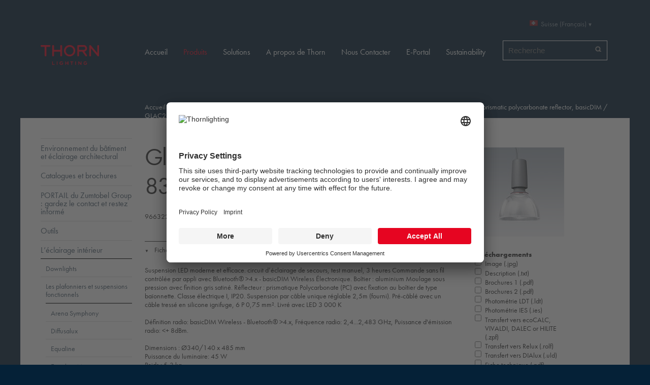

--- FILE ---
content_type: text/html;charset=utf-8
request_url: https://www.thornlighting.co.nz/fr-ch/produits/leclairage-interieur/les-plafonniers-et-suspensions-fonctionnels/Glacier_II/glacier-ii-emergency-prismatic-polycarbonate-reflector-basicdim/96632211
body_size: 10607
content:
<!DOCTYPE html>
<html xmlns="http://www.w3.org/1999/xhtml">
    <head><meta http-equiv="Content-Type" content="text/html; charset=utf-8" /><base href="https://www.thornlighting.co.nz/fr-ch/produits/leclairage-interieur/les-plafonniers-et-suspensions-fonctionnels/Glacier_II/glacier-ii-emergency-prismatic-polycarbonate-reflector-basicdim/96632211" /><!--[if lt IE 7]></base><![endif]--><link rel="stylesheet" type="text/css" href="https://www.thornlighting.co.nz/portal_css/Sunburst%20Theme/reset.css" media="screen" /><link rel="stylesheet" type="text/css" href="https://www.thornlighting.co.nz/portal_css/Sunburst%20Theme/++resource++collection.css" media="screen" /><link rel="stylesheet" type="text/css" href="https://www.thornlighting.co.nz/portal_css/Sunburst%20Theme/base.css" media="screen" /><link rel="stylesheet" type="text/css" href="https://www.thornlighting.co.nz/portal_css/Sunburst%20Theme/++theme++thorn.theme/css/columns.css" media="screen" /><link rel="stylesheet" type="text/css" href="https://www.thornlighting.co.nz/portal_css/Sunburst%20Theme/authoring.css" media="screen" /><link rel="stylesheet" type="text/css" href="https://www.thornlighting.co.nz/portal_css/Sunburst%20Theme/navtree.css" media="screen" /><link rel="stylesheet" type="text/css" href="https://www.thornlighting.co.nz/portal_css/Sunburst%20Theme/invisibles.css" media="screen" /><link rel="stylesheet" type="text/css" href="https://www.thornlighting.co.nz/portal_css/Sunburst%20Theme/forms.css" media="screen" /><link rel="stylesheet" type="text/css" href="https://www.thornlighting.co.nz/portal_css/Sunburst%20Theme/++resource++plone.app.discussion.stylesheets/discussion.css" media="screen" /><link rel="stylesheet" type="text/css" href="https://www.thornlighting.co.nz/portal_css/Sunburst%20Theme/++resource++tinymce.stylesheets/tinymce.css" media="screen" /><link rel="stylesheet" type="text/css" href="https://www.thornlighting.co.nz/portal_css/Sunburst%20Theme/print.css" media="print" /><link rel="stylesheet" type="text/css" href="https://www.thornlighting.co.nz/portal_css/Sunburst%20Theme/mobile.css" media="handheld, screen and (max-device-width: 480px)" /><link rel="stylesheet" type="text/css" href="https://www.thornlighting.co.nz/portal_css/Sunburst%20Theme/++resource++prettyPhoto.css" media="screen" /><link rel="stylesheet" type="text/css" href="https://www.thornlighting.co.nz/portal_css/Sunburst%20Theme/++theme++thorn.theme/css/flowplayer_minimalist.css" media="screen" /><link rel="stylesheet" type="text/css" href="https://www.thornlighting.co.nz/portal_css/Sunburst%20Theme/++theme++thorn.theme/css/public.css" media="screen" /><link rel="stylesheet" type="text/css" href="https://www.thornlighting.co.nz/portal_css/Sunburst%20Theme/++theme++thorn.theme/css/default.css" media="screen" /><link rel="stylesheet" type="text/css" href="https://www.thornlighting.co.nz/portal_css/Sunburst%20Theme/++theme++thorn.theme/css/countries.css" media="screen" /><link rel="stylesheet" type="text/css" href="https://www.thornlighting.co.nz/portal_css/Sunburst%20Theme/++resource++thorn.casestudies.css/casestudies.css" media="screen" /><link rel="stylesheet" type="text/css" href="https://www.thornlighting.co.nz/portal_css/Sunburst%20Theme/++resource++zlag.pdb.static/style.css" media="screen" /><link rel="stylesheet" type="text/css" href="https://www.thornlighting.co.nz/portal_css/Sunburst%20Theme/++resource++zlag.adb.static/gmap.css" media="screen" /><link rel="stylesheet" type="text/css" href="https://www.thornlighting.co.nz/portal_css/Sunburst%20Theme/++resource++zlag.geoip.static/geoip.css" media="screen" /><link rel="stylesheet" type="text/css" href="https://www.thornlighting.co.nz/portal_css/Sunburst%20Theme/++resource++collective.solr.resources/style.css" media="screen" /><link rel="stylesheet" type="text/css" href="https://www.thornlighting.co.nz/portal_css/Sunburst%20Theme/ploneCustom.css" media="screen" /><!--[if lt IE 8]>    
    
    <link rel="stylesheet" type="text/css" href="https://www.thornlighting.co.nz/portal_css/Sunburst%20Theme/IEFixes.css" media="screen" />
        <![endif]--><!--[if lte IE 8]>    
    
    <link rel="stylesheet" type="text/css" href="https://www.thornlighting.co.nz/portal_css/Sunburst%20Theme/++theme++thorn.theme/css/ie8fix.css" media="screen" />
        <![endif]--><!--[if lte IE 7]>    
    
    <link rel="stylesheet" type="text/css" href="https://www.thornlighting.co.nz/portal_css/Sunburst%20Theme/++theme++thorn.theme/css/ie7fix.css" media="screen" />
        <![endif]--><link rel="stylesheet" type="text/css" href="https://www.thornlighting.co.nz/portal_css/Sunburst%20Theme/++theme++thorn.theme/css/gautier-facelift.css" /><style type="text/css" media="screen">@import url(https://www.thornlighting.co.nz/portal_css/Sunburst%20Theme/++resource++collective.cookiecuttr/cookiecuttr.css);</style><script type="text/javascript" src="https://www.thornlighting.co.nz/portal_javascripts/Sunburst%20Theme/++resource++plone.app.jquery.js"></script><script type="text/javascript" src="https://www.thornlighting.co.nz/portal_javascripts/Sunburst%20Theme/register_function.js"></script><script type="text/javascript" src="https://www.thornlighting.co.nz/portal_javascripts/Sunburst%20Theme/plone_javascript_variables.js"></script><script type="text/javascript" src="https://www.thornlighting.co.nz/portal_javascripts/Sunburst%20Theme/++resource++plone.app.jquerytools.js"></script><script type="text/javascript" src="https://www.thornlighting.co.nz/portal_javascripts/Sunburst%20Theme/++resource++plone.app.jquerytools.form.js"></script><script type="text/javascript" src="https://www.thornlighting.co.nz/portal_javascripts/Sunburst%20Theme/++resource++plone.app.jquerytools.overlayhelpers.js"></script><script type="text/javascript" src="https://www.thornlighting.co.nz/portal_javascripts/Sunburst%20Theme/++resource++plone.app.jquerytools.plugins.js"></script><script type="text/javascript" src="https://www.thornlighting.co.nz/portal_javascripts/Sunburst%20Theme/++resource++plone.app.jquerytools.tooltip.js"></script><script type="text/javascript" src="https://www.thornlighting.co.nz/portal_javascripts/Sunburst%20Theme/++resource++plone.app.jquerytools.tooltip.plugins.js"></script><script type="text/javascript" src="https://www.thornlighting.co.nz/portal_javascripts/Sunburst%20Theme/nodeutilities.js"></script><script type="text/javascript" src="https://www.thornlighting.co.nz/portal_javascripts/Sunburst%20Theme/cookie_functions.js"></script><script type="text/javascript" src="https://www.thornlighting.co.nz/portal_javascripts/Sunburst%20Theme/modernizr.js"></script><script type="text/javascript" src="https://www.thornlighting.co.nz/portal_javascripts/Sunburst%20Theme/++theme++thorn.theme/js/livesearch.js"></script><script type="text/javascript" src="https://www.thornlighting.co.nz/portal_javascripts/Sunburst%20Theme/popupforms.js"></script><script type="text/javascript" src="https://www.thornlighting.co.nz/portal_javascripts/Sunburst%20Theme/dropdown.js"></script><script type="text/javascript" src="https://www.thornlighting.co.nz/portal_javascripts/Sunburst%20Theme/first_input_focus.js"></script><script type="text/javascript" src="https://www.thornlighting.co.nz/portal_javascripts/Sunburst%20Theme/++theme++thorn.theme/js/main.js"></script><script type="text/javascript" src="https://www.thornlighting.co.nz/portal_javascripts/Sunburst%20Theme/++theme++thorn.theme/js/mark_special_links.js"></script><script type="text/javascript" src="https://www.thornlighting.co.nz/portal_javascripts/Sunburst%20Theme/++theme++thorn.theme/js/trunk8.js"></script><script type="text/javascript" src="https://www.thornlighting.co.nz/portal_javascripts/Sunburst%20Theme/++theme++thorn.theme/js/flowplayer.js"></script><script type="text/javascript" src="https://www.thornlighting.co.nz/portal_javascripts/Sunburst%20Theme/++resource++jquery.prettyPhoto.js"></script><script type="text/javascript" src="https://www.thornlighting.co.nz/portal_javascripts/Sunburst%20Theme/table_sorter.js"></script><script type="text/javascript" src="https://www.thornlighting.co.nz/portal_javascripts/Sunburst%20Theme/++resource++zlag.adb.static/embed.js"></script><script type="text/javascript" src="https://www.thornlighting.co.nz/portal_javascripts/Sunburst%20Theme/++resource++zlag.adb.static/application.js"></script><script type="text/javascript" src="https://www.thornlighting.co.nz/portal_javascripts/Sunburst%20Theme/++resource++plone.formwidget.autocomplete/jquery.autocomplete.min.js"></script><script type="text/javascript" src="https://www.thornlighting.co.nz/portal_javascripts/Sunburst%20Theme/++theme++thorn.theme/js/formwidget-autocomplete.js"></script><script type="text/javascript" src="https://www.thornlighting.co.nz/portal_javascripts/Sunburst%20Theme/inline_validation.js"></script><script type="text/javascript" src="https://www.thornlighting.co.nz/portal_javascripts/Sunburst%20Theme/++resource++plone.formwidget.querystring.querywidget.js"></script><script type="text/javascript" src="https://www.thornlighting.co.nz/portal_javascripts/Sunburst%20Theme/++theme++thorn.theme/js/prettyPhoto.js"></script><script type="text/javascript" src="https://www.thornlighting.co.nz/portal_javascripts/Sunburst%20Theme/++theme++thorn.theme/js/search.js"></script><script type="text/javascript" src="https://www.thornlighting.co.nz/portal_javascripts/Sunburst%20Theme/++resource++zlag.pdb.static/main.js"></script><script type="text/javascript" src="https://www.thornlighting.co.nz/portal_javascripts/Sunburst%20Theme/++resource++zlag.pdb.static/quickcalc.js"></script><script type="text/javascript" src="https://www.thornlighting.co.nz/portal_javascripts/Sunburst%20Theme/++resource++zlag.pdb.static/jquery.cookie.js"></script><script type="text/javascript" src="https://www.thornlighting.co.nz/portal_javascripts/Sunburst%20Theme/++resource++zlag.pdb.static/productfilter.js"></script><script type="text/javascript" src="https://www.thornlighting.co.nz/portal_javascripts/Sunburst%20Theme/++resource++collective.cookiecuttr/jquery.cookie.js"></script><script type="text/javascript" src="https://www.thornlighting.co.nz/portal_javascripts/Sunburst%20Theme/++resource++collective.cookiecuttr/jquery.cookiecuttr.js"></script><meta name="DC.date.modified" content="2025-12-15T14:05:59+00:00" /><meta name="DC.format" content="text/plain" /><meta name="DC.type" content="Article PDB" /><meta name="DC.date.created" content="2022-08-12T12:56:24+00:00" /><title>GLAC2 L LED3 6000-830 BC E3 GY PC PR — Suisse (Français)</title><link rel="canonical" href="https://www.thornlighting.co.nz/fr-ch/produits/leclairage-interieur/les-plafonniers-et-suspensions-fonctionnels/Glacier_II/glacier-ii-emergency-prismatic-polycarbonate-reflector-basicdim/96632211" /><link rel="shortcut icon" type="image/x-icon" href="https://www.thornlighting.co.nz/favicon.ico" /><link rel="apple-touch-icon" href="https://www.thornlighting.co.nz/touch_icon.png" /><link rel="search" href="https://www.thornlighting.co.nz/fr-ch/@@search" title="Recherche dans ce site" /><link rel="stylesheet" type="text/css" media="all" href="https://www.thornlighting.co.nz/fr-ch/produits/cert.css?v=-6108965564769763948" /><script type="text/javascript">var LANG='FR',ARTICLE_ID=349420,PORTFOLIO='CH',BASE_URL='https://www.thornlighting.co.nz/fr-ch/produits/leclairage-interieur/les-plafonniers-et-suspensions-fonctionnels/Glacier_II/glacier-ii-emergency-prismatic-polycarbonate-reflector-basicdim/96632211',OBJ_URL='/object',LDC_URL='/object/WebLDM/ldc.aspx';$(document).ready(function(){initPage(ARTICLE_ID)})</script><meta name="viewport" content="width=device-width, initial-scale=0.6666, maximum-scale=1.0, minimum-scale=0.6666" /><meta name="generator" content="Plone - http://plone.org" /><script>NS_CSM_td=351535229;NS_CSM_pd=275116669;NS_CSM_u="/clm10";NS_CSM_col="AAAAAAVZ4tKz8sTxhFyJ66KgpkCAXrPCkaZ2ZEtGd7BBF+aHo9PJioj75s8zwVmJqxKrpttkA16RyXUkuBlR737SVTHw";</script><script type="text/javascript">function sendTimingInfoInit(){setTimeout(sendTimingInfo,0)}function sendTimingInfo(){var wp=window.performance;if(wp){var c1,c2,t;c1=wp.timing;if(c1){var cm={};cm.ns=c1.navigationStart;if((t=c1.unloadEventStart)>0)cm.us=t;if((t=c1.unloadEventEnd)>0)cm.ue=t;if((t=c1.redirectStart)>0)cm.rs=t;if((t=c1.redirectEnd)>0)cm.re=t;cm.fs=c1.fetchStart;cm.dls=c1.domainLookupStart;cm.dle=c1.domainLookupEnd;cm.cs=c1.connectStart;cm.ce=c1.connectEnd;if((t=c1.secureConnectionStart)>0)cm.scs=t;cm.rqs=c1.requestStart;cm.rss=c1.responseStart;cm.rse=c1.responseEnd;cm.dl=c1.domLoading;cm.di=c1.domInteractive;cm.dcls=c1.domContentLoadedEventStart;cm.dcle=c1.domContentLoadedEventEnd;cm.dc=c1.domComplete;if((t=c1.loadEventStart)>0)cm.ls=t;if((t=c1.loadEventEnd)>0)cm.le=t;cm.tid=NS_CSM_td;cm.pid=NS_CSM_pd;cm.ac=NS_CSM_col;var xhttp=new XMLHttpRequest();if(xhttp){var JSON=JSON||{};JSON.stringify=JSON.stringify||function(ob){var t=typeof(ob);if(t!="object"||ob===null){if(t=="string")ob='"'+ob+'"';return String(ob);}else{var n,v,json=[],arr=(ob&&ob.constructor==Array);for(n in ob){v=ob[n];t=typeof(v);if(t=="string")v='"'+v+'"';else if(t=="object"&&v!==null)v=JSON.stringify(v);json.push((arr?"":'"'+n+'":')+String(v));}return(arr?"[":"{")+String(json)+(arr?"]":"}");}};xhttp.open("POST",NS_CSM_u,true);xhttp.send(JSON.stringify(cm));}}}}if(window.addEventListener)window.addEventListener("load",sendTimingInfoInit,false);else if(window.attachEvent)window.attachEvent("onload",sendTimingInfoInit);else window.onload=sendTimingInfoInit;</script></head>
    <body dir="ltr" class="template-article_view portaltype-zlag-pdb-article site-fr-ch section-produits subsection-leclairage-interieur subsection-leclairage-interieur-les-plafonniers-et-suspensions-fonctionnels subsection-leclairage-interieur-les-plafonniers-et-suspensions-fonctionnels-Glacier_II userrole-anonymous white"><script id="usercentrics-cmp" src="https://app.usercentrics.eu/browser-ui/latest/loader.js" data-settings-id="eY0faIBON" async=""></script><script type="application/javascript" src="https://privacy-proxy.usercentrics.eu/latest/uc-block.bundle.js"></script><script>
    // (optional) additional configs for the Smart Data Protector 
    uc.reloadOnOptIn('BJz7qNsdj-7'); // reload page on YouTube opt-in
    uc.reloadOnOptOut('BJz7qNsdj-7'); // reload page on YouTube opt-out
    uc.reloadOnOptIn('S1pcEj_jZX'); // reload page on Google maps opt-in
    uc.reloadOnOptOut('S1pcEj_jZX'); // reload page on Google map opt-out
    uc.blockOnly([
      'BJz7qNsdj-7', // Block youtube 
      'S1pcEj_jZX' // Block google maps
    ]);
</script><script>(function(w,d,s,l,i){w[l]=w[l]||[];w[l].push({'gtm.start':
new Date().getTime(),event:'gtm.js'});var f=d.getElementsByTagName(s)[0],
j=d.createElement(s),dl=l!='dataLayer'?'&l='+l:'';j.async=true;j.src=
'https://www.googletagmanager.com/gtm.js?id='+i+dl;f.parentNode.insertBefore(j,f);
})(window,document,'script','dataLayer','GTM-WRZSP4N');</script><div id="wrapper">
            <div id="portal-header">
                <div class="row">
                    <div class="cell width-1:5 position-0">
                        <a id="logo" href="https://www.thornlighting.co.nz/fr-ch" title="Suisse (Français)">
                            <img src="/++theme++thorn.theme/img/logo.png" width="152" height="52" alt="Website" />
                        </a>
                    </div>

                    <div class="cell width-6 position-4">

                        <div class="row">
                            <div class="cell width-1:3 position-2:3">
                                <div id="portal-searchbox"><form name="searchform" id="searchGadget_form" action="https://www.thornlighting.co.nz/fr-ch/@@search"><div class="LSBox"><label class="hiddenStructure" for="searchGadget">Chercher par</label><input name="SearchableText" type="text" size="18" title="Recherche" placeholder="Recherche" accesskey="4" class="searchField" id="searchGadget" /><input class="searchButton" type="submit" value="Rechercher" /><input type="hidden" name="facet" value="true" /><input type="hidden" name="facet.field" value="portal_type" /><input type="hidden" name="facet.field" value="review_state" /><input type="hidden" name="facet.field" value="Subject" /><div class="LSResult" id="LSResult" style=""><div class="LSShadow" id="LSShadow"></div></div></div></form></div>
                            </div>

                            <div class="cell width-1:3 position-1:3">
                                <dl id="portal-languageselector" class="actionMenu deactivated"><dt class="actionMenuHeader country-ch"><a href="#" title="Country selection">Suisse (Français)</a></dt><dd class="actionMenuContent"><div class="row"><ul class="cell width-1:3 position-0"><li class="language-section">International</li><li class="country-International"><a href="https://www.thornlighting.co.nz/en" title="International (English)">International (English)</a></li><li class="language-section">Asia</li><li class="country-cn"><a href="https://www.thornlighting.co.nz/zh-cn" title="中国 (简体中文)">中国 (简体中文)</a></li><li class="language-section">Middle East and North Africa</li><li class="country-ae"><a href="https://www.thornlighting.co.nz/en-ae" title="Middle East (English)">Middle East (English)</a></li></ul><ul class="cell width-1:3 position-1:3"><li class="language-section">Europe</li><li class="country-be"><a href="https://www.thornlighting.co.nz/nl-be" title="Belgium (Dutch)">Belgium (Dutch)</a></li><li class="country-be"><a href="https://www.thornlighting.co.nz/fr-be" title="Belgique (Français)">Belgique (Français)</a></li><li class="country-cz"><a href="https://www.thornlighting.co.nz/cs-cz" title="Česká republika (Čeština)">Česká republika (Čeština)</a></li><li class="country-dk"><a href="https://www.thornlighting.co.nz/da-dk" title="Danmark (Dansk)">Danmark (Dansk)</a></li><li class="country-de"><a href="https://www.thornlighting.co.nz/de-de" title="Deutschland (Deutsch)">Deutschland (Deutsch)</a></li><li class="country-fi"><a href="https://www.thornlighting.co.nz/en-fi" title="Finland (English)">Finland (English)</a></li><li class="country-fr"><a href="https://www.thornlighting.co.nz/fr-fr" title="France (Français)">France (Français)</a></li><li class="country-it"><a href="https://www.thornlighting.co.nz/it-it" title="Italia (Italiano)">Italia (Italiano)</a></li><li class="country-lu"><a href="https://www.thornlighting.co.nz/fr-lu" title="Luxembourg (Français)">Luxembourg (Français)</a></li><li class="country-nl"><a href="https://www.thornlighting.co.nz/nl-nl" title="Nederland (Nederlands)">Nederland (Nederlands)</a></li><li class="country-no"><a href="https://www.thornlighting.co.nz/no-no" title="Norge (Norsk)">Norge (Norsk)</a></li></ul><ul class="cell width-1:3 position-2:3"><li class="language-section"> </li><li class="country-at"><a href="https://www.thornlighting.co.nz/de-at" title="Österreich (Deutsch)">Österreich (Deutsch)</a></li><li class="country-pl"><a href="https://www.thornlighting.co.nz/pl-pl" title="Polska (Polski)">Polska (Polski)</a></li><li class="country-ch"><a href="https://www.thornlighting.co.nz/de-ch" title="Schweiz (Deutsch)">Schweiz (Deutsch)</a></li><li class=" currentLanguage country-ch"><a href="https://www.thornlighting.co.nz/fr-ch" title="Suisse (Français)">Suisse (Français)</a></li><li class="country-es"><a href="https://www.thornlighting.co.nz/es-es" title="España (Español)">España (Español)</a></li><li class="country-se"><a href="https://www.thornlighting.co.nz/sv-se" title="Sverige (Svenska)">Sverige (Svenska)</a></li><li class="country-gb"><a href="https://www.thornlighting.co.nz/en-gb" title="UK &amp; Ireland (English)">UK &amp; Ireland (English)</a></li><li class="language-section">Australia / Oceania</li><li class="country-au"><a href="https://www.thornlighting.co.nz/en-au" title="Australia (English)">Australia (English)</a></li><li class="country-nz"><a href="https://www.thornlighting.co.nz/en-nz" title="New Zealand (English)">New Zealand (English)</a></li></ul></div></dd></dl>
                            </div>

                            
                        </div>

                        <div class="row">
                            <div class="navigation cell width-full position-0">
                                <ul id="portal-globalnav"><li id="portaltab-index_html" class="plain"><a href="https://www.thornlighting.co.nz/fr-ch" title="">Accueil</a></li><li id="portaltab-produits" class="selected"><a href="https://www.thornlighting.co.nz/fr-ch/produits" title="">Produits</a></li><li id="portaltab-solutions" class="plain"><a href="https://www.thornlighting.co.nz/fr-ch/solutions" title="">Solutions</a></li><li id="portaltab-a-propos-de-thorn" class="plain"><a href="https://www.thornlighting.co.nz/fr-ch/a-propos-de-thorn" title="">A propos de Thorn</a></li><li id="portaltab-nous-contacter" class="plain"><a href="https://www.thornlighting.co.nz/fr-ch/nous-contacter" title="">Nous Contacter</a></li><li id="portaltab-portal" class="plain"><a href="https://www.thornlighting.co.nz/fr-ch/portal" title="">E-Portal</a></li><li id="portaltab-sustainability" class="plain"><a href="https://www.thorn-sustainability.com/fr" title="">Sustainability</a></li></ul>
                            </div>
                        </div>

                    </div>
                </div>
                <div class="visualClear"></div>
            </div>

            <div id="portal-columns-wrapper">

                <div id="portal-columns" class="row">

                    <div id="portal-column-content" class="cell width-4:5 position-1:5"><div id="viewlet-above-content"><div id="portal-breadcrumbs"><span id="breadcrumbs-home"><a href="https://www.thornlighting.co.nz/fr-ch">Accueil</a><span class="breadcrumbSeparator">
            /
            
        </span></span><span dir="ltr" id="breadcrumbs-1"><a href="https://www.thornlighting.co.nz/fr-ch/produits">Produits</a><span class="breadcrumbSeparator">
                /
                
            </span></span><span dir="ltr" id="breadcrumbs-2"><a href="https://www.thornlighting.co.nz/fr-ch/produits/leclairage-interieur">L’éclairage intérieur</a><span class="breadcrumbSeparator">
                /
                
            </span></span><span dir="ltr" id="breadcrumbs-3"><a href="https://www.thornlighting.co.nz/fr-ch/produits/leclairage-interieur/les-plafonniers-et-suspensions-fonctionnels">Les plafonniers et suspensions fonctionnels</a><span class="breadcrumbSeparator">
                /
                
            </span></span><span dir="ltr" id="breadcrumbs-4"><a href="https://www.thornlighting.co.nz/fr-ch/produits/leclairage-interieur/les-plafonniers-et-suspensions-fonctionnels/Glacier_II">Glacier II</a><span class="breadcrumbSeparator">
                /
                
            </span></span><span dir="ltr" id="breadcrumbs-5"><a href="https://www.thornlighting.co.nz/fr-ch/produits/leclairage-interieur/les-plafonniers-et-suspensions-fonctionnels/Glacier_II/glacier-ii-emergency-prismatic-polycarbonate-reflector-basicdim">Glacier II, emergency, prismatic polycarbonate reflector, basicDIM</a><span class="breadcrumbSeparator">
                /
                
            </span></span><span dir="ltr" id="breadcrumbs-6"><span id="breadcrumbs-current">GLAC2 L LED3 6000-830 BC E3 GY PC PR</span></span></div></div><div class=""><dl class="portalMessage info" id="kssPortalMessage" style="display:none"><dt>Info</dt><dd></dd></dl><div id="content"><dl class="portalMessage info" id="kssPortalMessage" style="display:none"><dt>Info</dt><dd></dd></dl><div class="row"><div class="cell width-1:4 position-3:4"><div class="portletWrapper" id="portletwrapper-7a6c61672e7064622e7269676874636f6c756d6e0a636f6e74656e745f747970650a7a6c61672e7064622e61727469636c650a7064625f696d61676573" data-portlethash="7a6c61672e7064622e7269676874636f6c756d6e0a636f6e74656e745f747970650a7a6c61672e7064622e61727469636c650a7064625f696d61676573"><div class="portlet portletImages"><ul class="visualNoMarker"><li><a href="https://www.thornlighting.co.nz/img/1/tlg_glcl_f_l_gypcpr" title="Glacier II — GLAC2 L LED3 6000-830 BC E3 GY PC PR"><img src="https://www.thornlighting.co.nz/img/1/tlg_glcl_f_l_gypcpr/@@images/dcb604d8-021b-43a8-9508-f7820b7d2b57.jpeg" alt="Glacier II — GLAC2 L LED3 6000-830 BC E3 GY PC PR" title="" height="176" width="176" /></a></li></ul></div></div><div class="portletWrapper" id="portletwrapper-7a6c61672e7064622e7269676874636f6c756d6e0a636f6e74656e745f747970650a7a6c61672e7064622e61727469636c650a7064625f61727469636c655f646f776e6c6f616473" data-portlethash="7a6c61672e7064622e7269676874636f6c756d6e0a636f6e74656e745f747970650a7a6c61672e7064622e61727469636c650a7064625f61727469636c655f646f776e6c6f616473"><div class="portlet portletDownload" data-selectall="Tout sélectionner"><form class="rowlike enableUnloadProtection   kssattr-formname-article_view" action="https://www.thornlighting.co.nz/fr-ch/produits/leclairage-interieur/les-plafonniers-et-suspensions-fonctionnels/Glacier_II/glacier-ii-emergency-prismatic-polycarbonate-reflector-basicdim/96632211/article_view" method="post" enctype="multipart/form-data" id="download-form"><!-- Default fieldset --><div class="field " data-fieldname="form.widgets.downloads" id="formfield-form-widgets-downloads"><label class="horizontal">
        Téléchargements

        

        
    </label><div class="fieldErrorBox"></div><div class="option"><input id="form-widgets-downloads-0" name="form.widgets.downloads:list" class="checkbox-widget noUnloadProtection list-field" value="0" type="checkbox" /><input name="form.widgets.downloads-empty-marker" type="hidden" value="1" /><a target="_blank" rel="nofollow" href="https://www.thornlighting.co.nz//PDB/resources/photo/TLG_GLCL_F_L_GYPCPR.jpg">Image (.jpg)</a></div><div class="option"><input id="form-widgets-downloads-1" name="form.widgets.downloads:list" class="checkbox-widget noUnloadProtection list-field" value="1" type="checkbox" /><input name="form.widgets.downloads-empty-marker" type="hidden" value="1" /><a target="_blank" rel="nofollow" href="https://www.thornlighting.co.nz/fr-ch/produits/leclairage-interieur/les-plafonniers-et-suspensions-fonctionnels/Glacier_II/glacier-ii-emergency-prismatic-polycarbonate-reflector-basicdim/96632211/@@download-description">Description (.txt)</a></div><div class="option"><input id="form-widgets-downloads-2" name="form.widgets.downloads:list" class="checkbox-widget noUnloadProtection list-field" value="2" type="checkbox" /><input name="form.widgets.downloads-empty-marker" type="hidden" value="1" /><a target="_blank" rel="nofollow" href="https://www.thornlighting.co.nz//PDB/resources/teaser/FR/TLG_Glacier.pdf">Brochures 1 (.pdf)</a></div><div class="option"><input id="form-widgets-downloads-3" name="form.widgets.downloads:list" class="checkbox-widget noUnloadProtection list-field" value="3" type="checkbox" /><input name="form.widgets.downloads-empty-marker" type="hidden" value="1" /><a target="_blank" rel="nofollow" href="https://www.thornlighting.co.nz//PDB/resources/teaser/FR/TLG_BasicDIM.pdf">Brochures 2 (.pdf)</a></div><div class="option"><input id="form-widgets-downloads-4" name="form.widgets.downloads:list" class="checkbox-widget noUnloadProtection list-field" value="4" type="checkbox" /><input name="form.widgets.downloads-empty-marker" type="hidden" value="1" /><a target="_blank" rel="nofollow" href="https://www.thornlighting.co.nz//object/LFC/lfc.aspx?Language=en&amp;format=LDT&amp;ModeID=0&amp;UsePDB=1&amp;ArticleID=349420&amp;ext=.ldt">Photométrie LDT (.ldt)</a></div><div class="option"><input id="form-widgets-downloads-5" name="form.widgets.downloads:list" class="checkbox-widget noUnloadProtection list-field" value="5" type="checkbox" /><input name="form.widgets.downloads-empty-marker" type="hidden" value="1" /><a target="_blank" rel="nofollow" href="https://www.thornlighting.co.nz//object/LFC/lfc.aspx?format=IES&amp;CC=CH&amp;ModeID=0&amp;UsePDB=1&amp;ArticleID=349420&amp;ext=.ies">Photométrie IES (.ies)</a></div><div class="option"><input id="form-widgets-downloads-6" name="form.widgets.downloads:list" class="checkbox-widget noUnloadProtection list-field" value="6" type="checkbox" /><input name="form.widgets.downloads-empty-marker" type="hidden" value="1" /><a target="_blank" rel="nofollow" href="https://www.thornlighting.co.nz//object/ZPF/default.aspx?lang=FR&amp;domain=www.thornlighting.co.nz&amp;company=7&amp;modeID=0&amp;articleID=349420&amp;portfolio=CH&amp;ext=.zpf">Transfert vers ecoCALC, VIVALDI, DALEC or HILITE (.zpf)</a></div><div class="option"><input id="form-widgets-downloads-7" name="form.widgets.downloads:list" class="checkbox-widget noUnloadProtection list-field" value="7" type="checkbox" /><input name="form.widgets.downloads-empty-marker" type="hidden" value="1" /><a target="_blank" rel="nofollow" href="https://www.thornlighting.co.nz//object/RlxGen/Default.aspx?Lang=FR&amp;CompanyID=7&amp;ModeID=0&amp;iso2=CH&amp;ArticleID=349420&amp;ext=.rolf">Transfert vers Relux (.rolf)</a></div><div class="option"><input id="form-widgets-downloads-8" name="form.widgets.downloads:list" class="checkbox-widget noUnloadProtection list-field" value="8" type="checkbox" /><input name="form.widgets.downloads-empty-marker" type="hidden" value="1" /><a target="_blank" rel="nofollow" href="https://www.thornlighting.co.nz//object/ULD/uld.aspx?Lang=FR&amp;CompanyID=7&amp;ModeID=0&amp;iso2=CH&amp;uld=349420&amp;ext=.uld">Transfert vers DIAlux (.uld)</a></div><div class="option"><input id="form-widgets-downloads-9" name="form.widgets.downloads:list" class="checkbox-widget noUnloadProtection list-field" value="9" type="checkbox" /><input name="form.widgets.downloads-empty-marker" type="hidden" value="1" /><a target="_blank" rel="nofollow" href="https://www.thornlighting.co.nz//object/PDF/datasheet.aspx?Lang=FR&amp;iso2=CH&amp;ArticleID=349420&amp;template=lvk_tl&amp;CompanyID=7&amp;tiltAngle=0&amp;DatasheetType=1&amp;ModeID=0&amp;ext=.pdf">Fiche technique (.pdf)</a></div><div class="option"><input id="form-widgets-downloads-10" name="form.widgets.downloads:list" class="checkbox-widget noUnloadProtection list-field" value="10" type="checkbox" /><input name="form.widgets.downloads-empty-marker" type="hidden" value="1" /><a target="_blank" rel="nofollow" href="https://www.thornlighting.co.nz//object/PDF/datasheet.aspx?Lang=FR&amp;iso2=CH&amp;ArticleID=349420&amp;template=lvk_tl&amp;CompanyID=7&amp;tiltAngle=0&amp;DatasheetType=2&amp;ModeID=0&amp;ext=.pdf">Fiche photométrique (.pdf)</a></div><div class="option"><input id="form-widgets-downloads-11" name="form.widgets.downloads:list" class="checkbox-widget noUnloadProtection list-field" value="11" type="checkbox" /><input name="form.widgets.downloads-empty-marker" type="hidden" value="1" /><a target="_blank" rel="nofollow" href="https://www.thornlighting.co.nz//object/PDF/datasheet.aspx?Lang=FR&amp;iso2=CH&amp;ArticleID=349420&amp;template=lvk_tl&amp;CompanyID=7&amp;tiltAngle=0&amp;DatasheetType=3&amp;ModeID=0&amp;ext=.pdf">Fiche complète (.pdf)</a></div><div class="option"><input id="form-widgets-downloads-12" name="form.widgets.downloads:list" class="checkbox-widget noUnloadProtection list-field" value="12" type="checkbox" /><input name="form.widgets.downloads-empty-marker" type="hidden" value="1" /><a target="_blank" rel="nofollow" href="https://www.thornlighting.co.nz//PDB/resources/certpdf/TL_CE_Glacier Casambi.pdf">Déclaration de conformité CE / UKCA (.pdf)</a></div><div class="option"><input id="form-widgets-downloads-13" name="form.widgets.downloads:list" class="checkbox-widget noUnloadProtection list-field" value="13" type="checkbox" /><input name="form.widgets.downloads-empty-marker" type="hidden" value="1" /><a target="_blank" rel="nofollow" href="https://www.thornlighting.co.nz//PDB/resources/CAD/3D/TLG_Glacier2_PR_Ref.dwg">Fichier CAO 3D (.dwg)</a></div><div class="option"><input id="form-widgets-downloads-14" name="form.widgets.downloads:list" class="checkbox-widget noUnloadProtection list-field" value="14" type="checkbox" /><input name="form.widgets.downloads-empty-marker" type="hidden" value="1" /><a target="_blank" rel="nofollow" href="https://www.thornlighting.co.nz//PDB/resources/dimdraw/TLG_GLCR_M_LED.wmf">Schéma coté (.wmf)</a></div><div class="option"><input id="form-widgets-downloads-15" name="form.widgets.downloads:list" class="checkbox-widget noUnloadProtection list-field" value="15" type="checkbox" /><input name="form.widgets.downloads-empty-marker" type="hidden" value="1" /><a target="_blank" rel="nofollow" href="https://www.thornlighting.co.nz//PDB/resources/manual/96401742.pdf">Notice de montage 1 (.pdf)</a></div><div class="option"><input id="form-widgets-downloads-16" name="form.widgets.downloads:list" class="checkbox-widget noUnloadProtection list-field" value="16" type="checkbox" /><input name="form.widgets.downloads-empty-marker" type="hidden" value="1" /><a target="_blank" rel="nofollow" href="https://www.thornlighting.co.nz//PDB/resources/manual/96244728.pdf">Notice de montage 2 (.pdf)</a></div><div class="option"><input id="form-widgets-downloads-17" name="form.widgets.downloads:list" class="checkbox-widget noUnloadProtection list-field" value="17" type="checkbox" /><input name="form.widgets.downloads-empty-marker" type="hidden" value="1" /><a target="_blank" rel="nofollow" href="https://www.thornlighting.co.nz//PDB/resources/manual/TL_ErP7.pdf">Maintenance et dépose (.pdf)</a></div></div><div class="field z3cformInlineValidation kssattr-fieldname-form.widgets.article_id" data-fieldname="form.widgets.article_id" id="formfield-form-widgets-article_id"><div class="fieldErrorBox"></div><input id="form-widgets-article_id" name="form.widgets.article_id" value="349420" class="hidden-widget" type="hidden" /></div><div class="field z3cformInlineValidation kssattr-fieldname-form.widgets.mode_id" data-fieldname="form.widgets.mode_id" id="formfield-form-widgets-mode_id"><div class="fieldErrorBox"></div><input id="form-widgets-mode_id" name="form.widgets.mode_id" value="21" class="hidden-widget" type="hidden" /></div><div class="field z3cformInlineValidation kssattr-fieldname-form.widgets.ldc" data-fieldname="form.widgets.ldc" id="formfield-form-widgets-ldc"><div class="fieldErrorBox"></div><input id="form-widgets-ldc" name="form.widgets.ldc" value="Standard_web" class="hidden-widget" type="hidden" /></div><div class="field z3cformInlineValidation kssattr-fieldname-form.widgets.angle empty" data-fieldname="form.widgets.angle" id="formfield-form-widgets-angle"><div class="fieldErrorBox"></div><input id="form-widgets-angle" name="form.widgets.angle" value="" class="hidden-widget" type="hidden" /></div><!-- Secondary fieldsets --><div class="formControls"><input id="form-buttons-download" name="form.buttons.download" class="submit-widget button-field" value="Télécharger au format ZIP" type="submit" /><input id="form-buttons-all_download" name="form.buttons.all_download" class="submit-widget button-field" value="Download all LDT's as ZIP" type="submit" /></div></form></div><script type="text/javascript">$(document).ready(function(){overloadDownloadPortlet()});</script></div></div><div class="cell width-3:4 position-0"><div id="article-detail"><h1 class="portletHeader"><a href="https://www.thornlighting.co.nz/fr-ch/produits/leclairage-interieur/les-plafonniers-et-suspensions-fonctionnels/Glacier_II">Glacier II</a> /
                        GLAC2 L LED3 6000-830 BC E3 GY PC PR
                    </h1><p><span title="Code SAP">96632211</span></p><div id="article-data"><h2 id="data-sheet" class="collapsible"><span class="arrowDown">▼</span>
                            Fiche technique
                        </h2><div class="wrapper"><p>Suspension LED moderne et efficace. circuit d’éclairage de secours, test manuel, 3 heures Commande sans fil contrôlée par appli avec Bluetooth® &gt;4.x - basicDIM Wireless Électronique. Boîtier : aluminium Moulage sous pression avec finition gris satiné. Réflecteur : prismatique Polycarbonate (PC) avec fixation au boîtier de type baïonnette. Classe électrique I, IP20. Suspension par câble unique réglable 2,5m (fourni). Pré-câblé avec un câble tressé en silicone ignifuge, 6 P 0,75 mm². Livré avec LED 3 000 K<br /><br />Définition radio:  basicDIM Wireless - Bluetooth® &gt;4.x, Fréquence radio:  2,4...2,483 GHz, Puissance d'émission radio:  &lt;+ 8dBm.<br /><br />Dimensions : Ø340/140 x 485 mm<br />Puissance du luminaire: 45 W<br />Poids : 5,3 kg</p><form method="post" id="light-distribution" class="inline" action="javascript:;"><div class="row rowSpacer"><div class="cell width-3:5 position-2:5"><fieldset><legend>Sélection de mode</legend><div class="field"><label class="hiddenStructure" for="light-distribution-mode">Sélection de mode</label><select id="light-distribution-mode"><option value="21,1" selected="selected">STD - Standard</option><option value="31,0">EM - fonctionnement en éclairage de secours</option></select><ul class="visualNoMarker"><li><span class="left">Position de la lampe:</span><span class="right">STD - Standard</span></li><li><span class="left">Source lumineuse:</span><span class="right">LED</span></li><li><span class="left">Flux lumineux du luminaire*:</span><span class="right">5700 lm</span></li><li><span class="left">Flux lumineux de secours total:</span><span class="right">105 lm</span></li><li><span class="left">Efficacité lumineuse du luminaire*:</span><span class="right">127 lm/W</span></li><li><span class="left">Indice min. de rendu des couleurs:</span><span class="right">80</span></li><li><span class="left">Température de couleur*:</span><span class="right">3000 Kelvin</span></li><li><span class="left">Tolérance de la couleur (MacAdam intial):</span><span class="right">3</span></li><li><span class="left">Durée de vie utile médiane*:</span><span class="right">L80 50000 h à 25 °C</span></li><li><span class="left">Convertisseur:</span><span class="right">1x HFI* Tridonic LCA</span></li><li><span class="left">Puissance du luminaire*:</span><span class="right">45 W Facteur de puissance = 0,96</span></li><li><span class="left">Puissance de veille*:</span><span class="right">0,2 W</span></li><li><span class="left">Puissance de charge:</span><span class="right">4 W</span></li><li><span class="left">Equipement:</span><span class="right">BC graduable jusque 1%</span></li><li><span class="left">Définition radio:</span><span class="right"> basicDIM Wireless - Bluetooth® &gt;4.x</span></li><li><span class="left">Fréquence radio:</span><span class="right"> 2,4...2,483 GHz</span></li><li><span class="left">Puissance d'émission radio:</span><span class="right"></span></li><li><span class="left">Catégorie de maintenance CIE 97:</span><span class="right">C - Réflecteur fermé sur le haut</span></li></ul></div><div class="formControls"><input type="submit" name="form.buttons.mode_submit" value="Update" /></div></fieldset></div><div class="dynamicImage cell width-2:5 position-0"><img id="small-ldc" src="[data-uri]" width="218" height="218" alt="" /></div></div></form><div class="row"><div class="cell width-3:5 position-0"><ul class="visualNoMarker certificates"><li class="lamp"><span class="CertSprite Cert_PIC_Leu_LED" title="LED">LED</span></li><li><span class="CertSprite Cert_Pic_CE" title="CE">CE</span></li><li><span class="CertSprite Cert_Pic_EN55015" title="EN 55015">EN 55015</span></li><li><span class="CertSprite Cert_Pic_IP20" title="IP20">IP20</span></li><li><span class="CertSprite Cert_Pic_SC1" title="Protection Class 1">Protection Class 1</span></li><li><span class="CertSprite Cert_Pic_Ta25" title="Ta=25">Ta=25</span></li></ul><div class="visualClear"><!-- --></div></div></div><div class="visualClear"><!-- --></div></div><h2 id="photometry" class="collapsible"><span class="arrowDown">▼</span>
                            Photométrie
                        </h2><div class="wrapper"><form method="post" id="photometry-configuration" class="inline"><fieldset><legend>Configuration photométrique</legend><div class="field"><label for="photometry-layout">Mise en page</label><select id="photometry-layout"><option value="Standard_web">Eclairage intérieur</option><option value="Standard_web_NoUGR">Eclairage int. noUGR</option><option value="UGR-Soellner_web">UGR Söllner</option></select></div><div class="formControls"><input type="submit" value="Update" /></div></fieldset><div id="image-wrapper"><div class="dynamicImage"><img id="large-ldc" src="[data-uri]" width="568" height="788" alt="" /></div></div></form></div><h2 id="calcexpress" class="collapsible"><span class="arrowDown">▼</span>
                            CalcExpress
                        </h2><div id="calcexpress-wrapper" class="wrapper"><form action="javascript:;"><p>Utiliser CalcExpress pour effectuer rapidement des calculs en ligne pour connaître le nombre de luminaires requis dans une pièce rectangulaire. Entrer les paramètres de calculs pour votre solution telles que : les dimensions de la pièce, la hauteur d'installation, la hauteur du plan de travail ainsiq eu le niveau de luminance requis. Le logiciel proposera alors instantanément une solution selon la méthode du taux d'émission de lumière.</p><fieldset><legend>Étape 1: Caractéristiques techniques</legend><div class="row"><div class="cell width-1:6 position-0"><div class="field"><input id="field-Flux" name="Flux" type="text" size="6" value="" /></div></div><div class="cell width-2:6 position-1:6"><label for="field-Flux">Luminous flux</label>(<span class="FluxUnit">lm</span>)
                                        </div><div class="cell width-1:6 position-3:6"><div class="field"><input id="field-LPH" name="LPH" type="text" size="6" value="" /></div></div><div class="cell width-2:6 position-4:6"><label for="field-LPH">Height above WP</label>(<span class="LPHUnit">m</span>)
                                        </div></div><div class="row"><div class="cell width-1:6 position-0"><div class="field"><input id="field-DefDist" name="DefDist" type="text" size="6" value="" /></div></div><div class="cell width-2:6 position-1:6"><label for="field-DefDist">Length of pendant</label>(<span class="DefDistUnit">m</span>)
                                        </div><div class="cell width-1:6 position-3:6"><div class="field"><input id="field-Dimming" name="Dimming" type="text" size="6" value="" /></div></div><div class="cell width-2:6 position-4:6"><label for="field-Dimming">Dimming level</label>(<span class="DimmingUnit">%</span>)
                                        </div></div></fieldset><fieldset><legend>Étape 2: Les données de la pièce</legend><div class="row"><div class="cell width-1:6 position-0"><div class="field"><input id="field-Length" name="Length" type="text" size="6" value="" /></div></div><div class="cell width-2:6 position-1:6"><label for="field-Length" class="ui-input-text">Length</label>(<span class="RoomGeoUnit">m</span>)
                                        </div><div class="cell width-1:6 position-3:6"><div class="field"><input id="field-Width" name="Width" type="text" size="6" value="" /></div></div><div class="cell width-2:6 position-4:6"><label for="field-Width">Width</label>(<span class="RoomGeoUnit">m</span>)
                                        </div></div><div class="row"><div class="cell width-1:6 position-0"><div class="field"><input id="field-Height" name="Height" type="text" size="6" value="" /></div></div><div class="cell width-2:6 position-1:6"><label for="field-Height">Height</label>(<span class="RoomGeoUnit">m</span>)
                                        </div><div class="cell width-1:6 position-3:6"><div class="field"><input id="field-WP" name="WP" type="text" size="6" value="" /></div></div><div class="cell width-2:6 position-4:6"><label for="field-WP">Working plane (WP)</label>(<span class="WPUnit">m</span>)
                                        </div></div><div class="row"><div class="cell width-1:6 position-0"><div class="field"><input id="field-MF" name="MF" type="text" size="6" value="" /></div></div><div class="cell width-2:6 position-1:6"><label for="field-MF">Maintenance factor</label></div><div class="cell width-1:6 position-3:6"><div class="field"><input id="field-reflection" name="reflection" type="text" size="6" value="" /></div></div><div class="cell width-2:6 position-4:6"><label for="field-reflection">Reflection ceiling/wall/floor</label>(<span class="RefUnit">%</span>)
                                        </div></div><div class="row"><div class="cell width-full position-0"><label for="field-RoomName">Name</label><div class="field fullrow"><input id="field-RoomName" name="RoomName" type="text" size="40" /></div></div></div><div class="row"><div class="cell width-full position-0"><label for="field-Description">Description</label><div class="field fullrow"><textarea id="field-Description" cols="10" rows="5"></textarea></div></div></div></fieldset><fieldset><legend>Step 3: Result <a href="" target="_blank" class="label-LblPDF result-pdf"></a></legend><div class="row"><div class="cell width-full position-0"><div class="field"><input id="field-ConnLoad" name="ConnLoad" type="text" disabled="disabled" value="" size="40" /></div></div></div><div class="row"><div class="cell width-1:6 position-0"><div class="field"><input id="field-Ill" name="Ill" type="text" size="6" value="" /></div></div><div class="cell width-2:6 position-1:6"><label for="field-Ill">Illuminance</label>(<span class="IllUnit">lx</span>)
                                        </div><div class="cell width-1:6 position-3:6"><div class="field"><input id="field-LumQty" name="LumQty" type="text" size="6" value="" /></div></div><div class="cell width-2:6 position-4:6"><label for="field-LumQty">No.of Luminaires</label></div></div><div class="row"><div class="cell width-1:6 position-0"><div class="field"><input id="field-LumRows" name="LumRows" type="text" size="6" value="" /></div></div><div class="cell width-2:6 position-1:6"><label for="field-LumRows">Rows</label></div><div class="cell width-1:6 position-3:6"><div class="field"><input id="field-LumCols" name="LumCols" type="text" size="6" value="" /></div></div><div class="cell width-2:6 position-4:6"><label for="field-LumCols">Columns</label></div></div><div class="row"><div class="cell width-1:6 position-0"><div class="field"><input id="field-UtilF" name="UtilF" type="text" size="6" disabled="disabled" value="" /></div></div><div class="cell width-2:6 position-1:6"><label for="field-UtilF" class="label-UtilF">Utilization factor</label>(<span class="RefUnit">%</span>)
                                        </div></div><input type="hidden" id="field-ChangedValue" name="ChangedValue" value="Flux" /></fieldset><div id="calcExpressRoomImage" class="dynamicImage"><img src="[data-uri]" alt="" /></div></form></div></div></div></div></div><div class="visualClear"><!-- --></div></div></div><div id="viewlet-below-content"></div></div>

                    <div id="portal-column-one" class="cell width-1:5 position-0"><div class="portletWrapper" id="portletwrapper-706c6f6e652e6c656674636f6c756d6e0a636f6e746578740a2f506c6f6e650a6e617669676174696f6e" data-portlethash="706c6f6e652e6c656674636f6c756d6e0a636f6e746578740a2f506c6f6e650a6e617669676174696f6e"><dl class="portlet portletNavigationTree"><dt class="portletHeader hiddenStructure"><a href="https://www.thornlighting.co.nz/fr-ch/produits/sitemap" class="tile">Navigation</a></dt><dd class="portletItem lastItem"><ul class="navTree navTreeLevel0"><li class="navTreeItem visualNoMarker section-abords-de-batiment-et-eclairage-architectural"><a href="https://thornlighting-architectural.com/" title="Découvrez le portfolio Thorn des abords de bâtiment et éclairage architectural" class=""><span>Environnement du bâtiment et éclairage architectural</span></a></li><li class="navTreeItem visualNoMarker navTreeFolderish section-catalogues-et-brochures"><a href="https://www.thornlighting.co.nz/fr-ch/produits/catalogues-et-brochures" title="" class=" navTreeFolderish"><span>Catalogues et brochures</span></a></li><li class="navTreeItem visualNoMarker navTreeFolderish section-portail-du-zumtobel-group-gardez-le-contact-et"><a href="https://www.thornlighting.co.nz/fr-ch/produits/portail-du-zumtobel-group-gardez-le-contact-et-restez-informe-1" title="" class=" navTreeFolderish"><span>PORTAIL du Zumtobel Group : gardez le contact et restez informé</span></a></li><li class="navTreeItem visualNoMarker navTreeFolderish section-outils"><a href="https://www.thornlighting.co.nz/fr-ch/produits/outils" title="" class=" navTreeFolderish"><span>Outils</span></a></li><li class="navTreeItem visualNoMarker eCat navTreeItemInPath navTreeFolderish section-leclairage-interieur"><a href="https://www.thornlighting.co.nz/fr-ch/produits/leclairage-interieur" title="" class=" navTreeItemInPath navTreeFolderish"><span>L’éclairage intérieur</span></a><ul class="navTree navTreeLevel1"><li class="navTreeItem visualNoMarker eCat navTreeFolderish section-downlights"><a href="https://www.thornlighting.co.nz/fr-ch/produits/leclairage-interieur/downlights" title="" class=" navTreeFolderish"><span>Downlights</span></a></li><li class="navTreeItem visualNoMarker eCat navTreeItemInPath navTreeFolderish section-les-plafonniers-et-suspensions-fonctionnels"><a href="https://www.thornlighting.co.nz/fr-ch/produits/leclairage-interieur/les-plafonniers-et-suspensions-fonctionnels" title="" class=" navTreeItemInPath navTreeFolderish"><span>Les plafonniers et suspensions fonctionnels</span></a><ul class="navTree navTreeLevel2"><li class="navTreeItem visualNoMarker eCat navTreeFolderish section-arena_symphony"><a href="https://www.thornlighting.co.nz/fr-ch/produits/leclairage-interieur/les-plafonniers-et-suspensions-fonctionnels/Arena_Symphony" title="Luminaire LED acoustique pour minimiser la réverbération sonore dans les salles de classe" class=" navTreeFolderish"><span>Arena Symphony</span></a></li><li class="navTreeItem visualNoMarker eCat navTreeFolderish section-diffusalux"><a href="https://www.thornlighting.co.nz/fr-ch/produits/leclairage-interieur/les-plafonniers-et-suspensions-fonctionnels/Diffusalux" title="Luminaire linéaire au profil incurvé avec un diffuseur opale pour fixation en plafonnier" class=" navTreeFolderish"><span>Diffusalux</span></a></li><li class="navTreeItem visualNoMarker eCat navTreeFolderish section-equaline"><a href="https://www.thornlighting.co.nz/fr-ch/produits/leclairage-interieur/les-plafonniers-et-suspensions-fonctionnels/Equaline" title="Système de lignes lumineuses, flexible et modulaire, pour créer votre solution qui convient à n'importe quel espace" class=" navTreeFolderish"><span>Equaline</span></a></li><li class="navTreeItem visualNoMarker eCat navTreeFolderish section-equaline_mini"><a href="https://www.thornlighting.co.nz/fr-ch/produits/leclairage-interieur/les-plafonniers-et-suspensions-fonctionnels/Equaline_Mini" title="Un luminaire LED fin et rectiligne, au design contemporain épuré, qui fournit une lumière architecturale de qualité" class=" navTreeFolderish"><span>Equaline Mini</span></a></li><li class="navTreeItem visualNoMarker eCat navTreeFolderish section-iq_wave_sp"><a href="https://www.thornlighting.co.nz/fr-ch/produits/leclairage-interieur/les-plafonniers-et-suspensions-fonctionnels/IQ_Wave_SP" title="Confort sans compromis pour le tertiaire avec une technologie innovante. Un complément à la gamme IQ Wave 600x600." class=" navTreeFolderish"><span>IQ Wave SP</span></a></li><li class="navTreeItem visualNoMarker eCat navTreeFolderish section-college_2"><a href="https://www.thornlighting.co.nz/fr-ch/produits/leclairage-interieur/les-plafonniers-et-suspensions-fonctionnels/College_2" title="Gamme contemporaine de luminaires linéaires à LED prismatiques aux grandes performances, pour un montage apparent, suspendu, en ligne continue et sur rail" class=" navTreeFolderish"><span>College 2</span></a></li><li class="navTreeItem visualNoMarker eCat navTreeFolderish section-prisma"><a href="https://www.thornlighting.co.nz/fr-ch/produits/leclairage-interieur/les-plafonniers-et-suspensions-fonctionnels/Prisma" title="Luminaire LED plat avec diffuseur prismatique incurvé pour un montage apparent" class=" navTreeFolderish"><span>Prisma</span></a></li><li class="navTreeItem visualNoMarker eCat navTreeItemInPath navTreeFolderish section-glacier_ii"><a href="https://www.thornlighting.co.nz/fr-ch/produits/leclairage-interieur/les-plafonniers-et-suspensions-fonctionnels/Glacier_II" title="Suspension décorative au look résolument moderne et à l’efficacité exceptionnelle" class=" navTreeItemInPath navTreeFolderish"><span>Glacier II</span></a></li><li class="navTreeItem visualNoMarker eCat navTreeFolderish section-punch"><a href="https://www.thornlighting.co.nz/fr-ch/produits/leclairage-interieur/les-plafonniers-et-suspensions-fonctionnels/Punch" title="Une simplicité classique : la flexibilité combinée à un look et  une sensation de haute qualité." class=" navTreeFolderish"><span>Punch</span></a></li><li class="navTreeItem visualNoMarker eCat navTreeFolderish section-novaline_style"><a href="https://www.thornlighting.co.nz/fr-ch/produits/leclairage-interieur/les-plafonniers-et-suspensions-fonctionnels/Novaline_Style" title="Souplesse contemporaine et fonctionnalité combinées à un design élégant, pour les salons comme les zones de passage" class=" navTreeFolderish"><span>Novaline Style</span></a></li></ul></li><li class="navTreeItem visualNoMarker eCat navTreeFolderish section-les-reglettes-et-lignes-continues"><a href="https://www.thornlighting.co.nz/fr-ch/produits/leclairage-interieur/les-reglettes-et-lignes-continues" title="" class=" navTreeFolderish"><span>Les réglettes et lignes continues</span></a></li><li class="navTreeItem visualNoMarker eCat navTreeFolderish section-les-encastres-fonctionnels"><a href="https://www.thornlighting.co.nz/fr-ch/produits/leclairage-interieur/les-encastres-fonctionnels" title="" class=" navTreeFolderish"><span>Les encastrés fonctionnels</span></a></li><li class="navTreeItem visualNoMarker eCat navTreeFolderish section-les-appliques-murales"><a href="https://www.thornlighting.co.nz/fr-ch/produits/leclairage-interieur/les-appliques-murales" title="" class=" navTreeFolderish"><span>Les appliques murales</span></a></li><li class="navTreeItem visualNoMarker eCat navTreeFolderish section-les-projecteurs-et-rails"><a href="https://www.thornlighting.co.nz/fr-ch/produits/leclairage-interieur/les-projecteurs-et-rails" title="" class=" navTreeFolderish"><span>Les projecteurs et rails</span></a></li><li class="navTreeItem visualNoMarker eCat navTreeFolderish section-leclairage-industriel"><a href="https://www.thornlighting.co.nz/fr-ch/produits/leclairage-interieur/leclairage-industriel" title="" class=" navTreeFolderish"><span>L’éclairage industriel</span></a></li></ul></li><li class="navTreeItem visualNoMarker eCat navTreeFolderish section-leclairage-exterieur"><a href="https://www.thornlighting.co.nz/fr-ch/produits/leclairage-exterieur" title="" class=" navTreeFolderish"><span>L’éclairage extérieur</span></a></li><li class="navTreeItem visualNoMarker eCat navTreeFolderish section-systemes-de-gestion-declairage"><a href="https://www.thornlighting.co.nz/fr-ch/produits/systemes-de-gestion-declairage" title="" class=" navTreeFolderish"><span>Systèmes de gestion d'éclairage</span></a></li><li class="navTreeItem visualNoMarker eCat navTreeFolderish section-gamme-de-produits-speciale-electriciens"><a href="https://www.thornlighting.co.nz/fr-ch/produits/gamme-de-produits-speciale-electriciens" title="" class=" navTreeFolderish"><span>Gamme de produits speciale éléctriciens</span></a></li></ul></dd></dl></div></div>

                    

                </div>

                <div class="visualClear"></div>
            </div>

            <div id="portal-footer">
                <div class="row">
                    <div id="site-actions" class="cell width-1:2 position-0 navigation"><ul id="portal-siteactions"><li>© 2025 Thorn</li><li href="" id="siteaction-imprint"><a href="https://www.thornlighting.co.nz/fr-ch/imprint" title="Empreinte" accesskey="">Empreinte</a></li><li href="" id="siteaction-disclaimer"><a href="https://www.thornlighting.co.nz/fr-ch/disclaimer" title="Limite des responsabilités" accesskey="">Limite des responsabilités</a></li><li href="" id="siteaction-privacy-policy"><a href="https://www.thornlighting.co.nz/fr-ch/privacy-policy" title="Politique de confidentialité" accesskey="">Politique de confidentialité</a></li></ul></div>

                    <div class="cell width-1:2 position-1:2 navigation"><ul id="portal-footernav"><li><a href="https://www.thornlighting.co.nz/fr-ch" title="">Accueil</a></li><li><a href="https://www.thornlighting.co.nz/fr-ch/produits" title="">Produits</a></li><li><a href="https://www.thornlighting.co.nz/fr-ch/solutions" title="">Solutions</a></li><li><a href="https://www.thornlighting.co.nz/fr-ch/a-propos-de-thorn" title="">A propos de Thorn</a></li><li><a href="https://www.thornlighting.co.nz/fr-ch/nous-contacter" title="">Nous Contacter</a></li><li><a href="https://www.thornlighting.co.nz/fr-ch/portal" title="">E-Portal</a></li><li><a href="https://www.thorn-sustainability.com/fr" title="">Sustainability</a></li></ul></div>
                </div>

                <div class="visualClear"></div>
            </div>
        </div></body>
</html>
